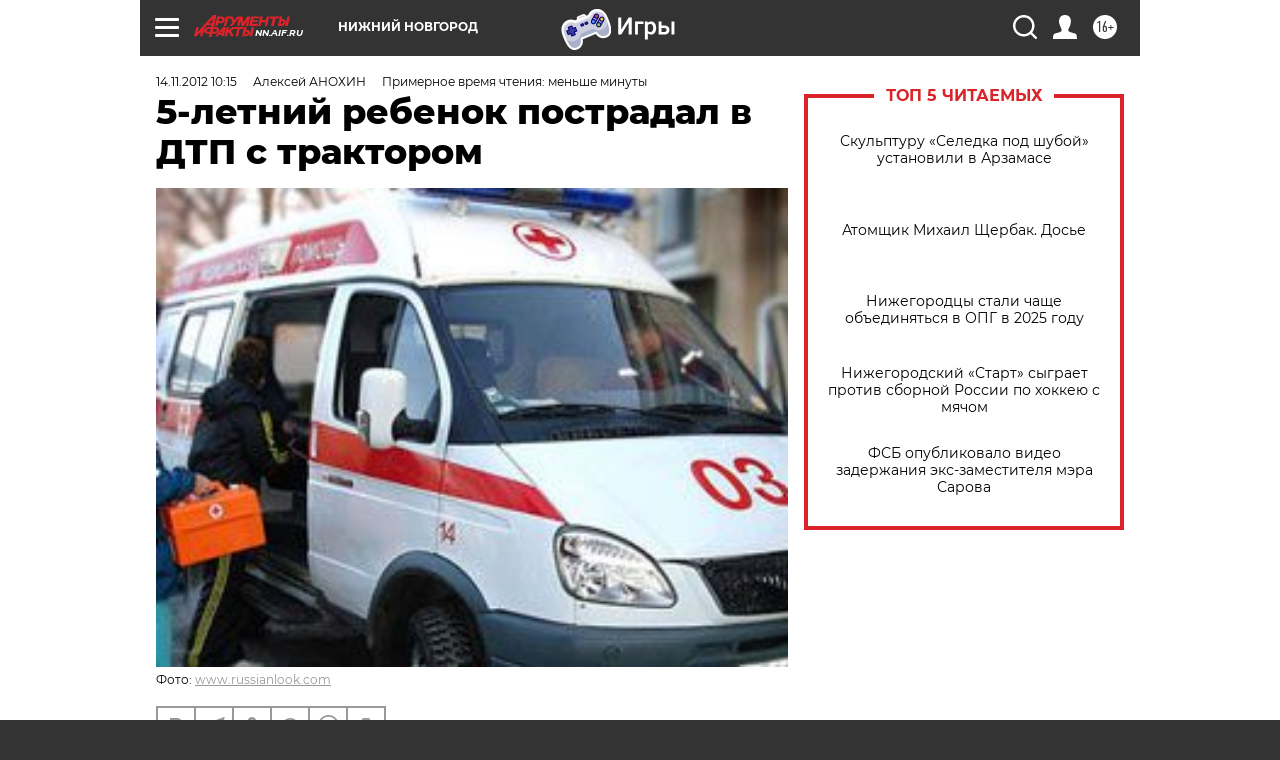

--- FILE ---
content_type: text/html
request_url: https://tns-counter.ru/nc01a**R%3Eundefined*aif_ru/ru/UTF-8/tmsec=aif_ru/354658353***
body_size: -71
content:
83EB7512696B9A26X1768659494:83EB7512696B9A26X1768659494

--- FILE ---
content_type: application/javascript
request_url: https://smi2.ru/counter/settings?payload=CIyLAhi5ysjivDM6JDZhODUzODlkLTM5OWEtNDQ1NS1hNGY2LTNmZjk3MjM2YWVlYw&cb=_callbacks____0mkie75o3
body_size: 1520
content:
_callbacks____0mkie75o3("[base64]");